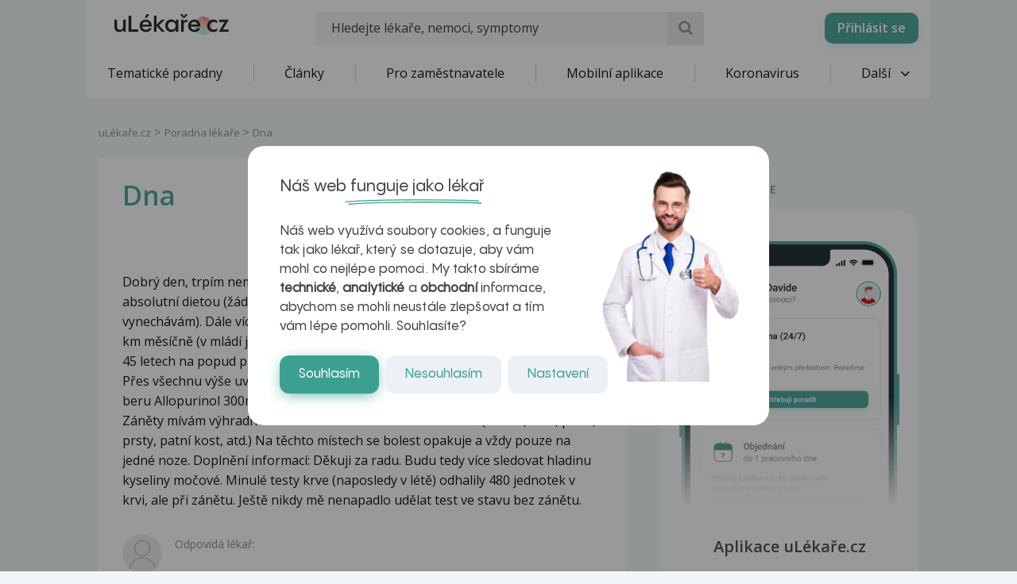

--- FILE ---
content_type: text/html; charset=utf-8
request_url: https://www.google.com/recaptcha/api2/aframe
body_size: 165
content:
<!DOCTYPE HTML><html><head><meta http-equiv="content-type" content="text/html; charset=UTF-8"></head><body><script nonce="70F_JrF1D4KtDAtkgFJ9mA">/** Anti-fraud and anti-abuse applications only. See google.com/recaptcha */ try{var clients={'sodar':'https://pagead2.googlesyndication.com/pagead/sodar?'};window.addEventListener("message",function(a){try{if(a.source===window.parent){var b=JSON.parse(a.data);var c=clients[b['id']];if(c){var d=document.createElement('img');d.src=c+b['params']+'&rc='+(localStorage.getItem("rc::a")?sessionStorage.getItem("rc::b"):"");window.document.body.appendChild(d);sessionStorage.setItem("rc::e",parseInt(sessionStorage.getItem("rc::e")||0)+1);localStorage.setItem("rc::h",'1769826312840');}}}catch(b){}});window.parent.postMessage("_grecaptcha_ready", "*");}catch(b){}</script></body></html>

--- FILE ---
content_type: image/svg+xml
request_url: https://www.ulekare.cz/bundles/ulekare/img/calendar/31.svg
body_size: 3172
content:
<svg width="2398" height="2398" viewBox="0 0 2398 2398" fill="none" xmlns="http://www.w3.org/2000/svg">
	<path fill-rule="evenodd" clip-rule="evenodd" d="M2078.85 672.395C2078.85 627.606 2070.02 583.256 2052.88 541.878C2035.74 500.499 2010.61 462.904 1978.94 431.238C1947.26 399.572 1909.66 374.456 1868.28 357.326C1826.89 340.195 1782.54 331.384 1737.75 331.397H671.959C627.17 331.384 582.82 340.195 541.437 357.326C500.053 374.456 462.449 399.572 430.774 431.238C399.098 462.904 373.972 500.499 356.829 541.878C339.686 583.256 330.864 627.606 330.864 672.395V921.892H2078.85V672.395Z" fill="#3CA091"/>
	<path fill-rule="evenodd" clip-rule="evenodd" d="M1412.87 285.45H984.878V179.252C984.878 153.952 963.878 133.451 938.878 133.451C913.878 133.451 892.879 153.952 892.879 179.252V285.45H711.88C475.882 285.45 284.884 476.347 284.884 711.845V1686.34C284.884 1921.83 475.882 2112.73 711.88 2112.73H1685.87C1921.87 2112.73 2111.87 1921.83 2111.87 1686.34V711.845C2111.87 476.347 1921.87 285.45 1685.87 285.45H1503.87V179.252C1503.87 167.184 1499.08 155.609 1490.55 147.076C1482.01 138.543 1470.44 133.752 1458.37 133.752C1446.31 133.752 1434.74 138.543 1426.2 147.076C1417.67 155.609 1412.87 167.184 1412.87 179.252V285.45ZM2020.87 967.643V1686.34C2020.82 1775.15 1985.5 1860.31 1922.68 1923.09C1859.86 1985.87 1774.68 2021.13 1685.87 2021.13H711.88C623.068 2021.13 537.888 1985.87 475.07 1923.09C412.251 1860.31 376.936 1775.15 376.883 1686.34V967.643H2020.87ZM880.879 1618.54C880.879 1675.44 952.878 1725.64 1045.88 1725.64C1150.88 1725.64 1224.88 1668.84 1224.88 1588.64C1224.88 1530.74 1183.88 1484.54 1128.88 1480.54V1473.24C1174.88 1467.54 1211.88 1424.04 1211.88 1375.14C1211.88 1303.64 1143.88 1253.44 1046.88 1253.44C956.878 1253.44 885.879 1301.64 885.879 1356.54C885.879 1381.14 903.879 1398.44 929.878 1398.44C946.878 1398.44 960.878 1391.44 972.878 1375.84C992.878 1348.84 1015.88 1336.24 1044.88 1336.24C1081.88 1336.24 1107.88 1357.54 1107.88 1388.44C1107.88 1419.34 1080.88 1441.94 1044.88 1441.94H1018.88C995.878 1441.94 978.878 1459.94 978.878 1483.24C978.878 1507.54 995.878 1525.14 1018.88 1525.14H1045.88C1089.88 1525.14 1117.88 1549.04 1117.88 1584.34C1117.88 1619.94 1089.88 1642.84 1045.88 1642.84C1013.88 1642.84 986.878 1628.84 966.878 1601.64C951.878 1583.04 938.878 1575.34 922.878 1575.34C898.879 1575.34 880.879 1593.34 880.879 1618.54ZM1376.87 1661.44C1376.87 1698.74 1396.87 1720.04 1431.87 1720.04C1465.87 1720.04 1485.87 1699.04 1485.87 1661.44V1325.54C1485.87 1285.04 1459.87 1258.74 1420.87 1258.74C1398.87 1258.74 1374.87 1266.34 1348.87 1283.04L1294.88 1319.24C1274.88 1331.54 1264.88 1346.24 1264.88 1362.44C1264.88 1384.44 1280.88 1400.44 1302.88 1400.44C1313.88 1400.44 1323.87 1397.04 1340.87 1386.14L1375.87 1362.44H1376.87V1661.44ZM892.879 377.148H711.88C526.882 377.148 376.883 526.946 376.883 711.845V876.046H2020.87V711.845C2020.87 526.946 1870.87 377.148 1685.87 377.148H1503.87V483.249C1503.87 495.316 1499.08 506.888 1490.55 515.421C1482.01 523.953 1470.44 528.749 1458.37 528.749C1446.31 528.749 1434.74 523.953 1426.2 515.421C1417.67 506.888 1412.87 495.316 1412.87 483.249V377.148H984.878V483.249C984.878 508.549 963.878 529.147 938.878 529.147C913.878 529.147 892.879 508.549 892.879 483.249V377.148Z" fill="#00272C"/>
</svg>
